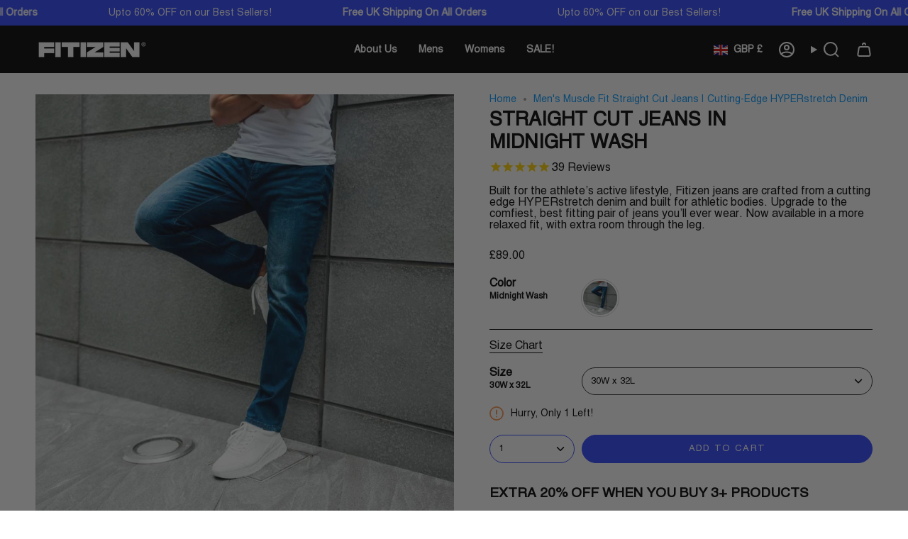

--- FILE ---
content_type: text/html; charset=utf-8
request_url: https://fitizenjeans.com/products/straight-cut-jeans-in-midnight-wash?section_id=api-product-grid-item
body_size: 1289
content:
<div id="shopify-section-api-product-grid-item" class="shopify-section">

<div data-api-content>
<div class="grid-item product-item product-item--swatches product-item--centered product-item--outer-text  "
  id="product-item--api-product-grid-item-7581448405244"
  style="--swatch-size: var(--swatch-size-filters);"
  data-grid-item
>
  <div class="product-item__image double__image" data-product-image>
    <a class="product-link" href="/products/straight-cut-jeans-in-midnight-wash" aria-label="Straight Cut Jeans In Midnight Wash" data-product-link="/products/straight-cut-jeans-in-midnight-wash"><div class="product-item__bg" data-product-image-default><figure class="image-wrapper image-wrapper--cover lazy-image lazy-image--backfill is-loading" style="--aspect-ratio: 0.6666666666666666;" data-aos="img-in"
  data-aos-delay="||itemAnimationDelay||"
  data-aos-duration="800"
  data-aos-anchor="||itemAnimationAnchor||"
  data-aos-easing="ease-out-quart"><img src="//fitizenjeans.com/cdn/shop/files/Midnight_Straight_Cut_02_Comp.jpg?crop=center&amp;height=1620&amp;v=1757313197&amp;width=1080" alt="" width="1080" height="1620" loading="eager" srcset="//fitizenjeans.com/cdn/shop/files/Midnight_Straight_Cut_02_Comp.jpg?v=1757313197&amp;width=136 136w, //fitizenjeans.com/cdn/shop/files/Midnight_Straight_Cut_02_Comp.jpg?v=1757313197&amp;width=160 160w, //fitizenjeans.com/cdn/shop/files/Midnight_Straight_Cut_02_Comp.jpg?v=1757313197&amp;width=180 180w, //fitizenjeans.com/cdn/shop/files/Midnight_Straight_Cut_02_Comp.jpg?v=1757313197&amp;width=220 220w, //fitizenjeans.com/cdn/shop/files/Midnight_Straight_Cut_02_Comp.jpg?v=1757313197&amp;width=254 254w, //fitizenjeans.com/cdn/shop/files/Midnight_Straight_Cut_02_Comp.jpg?v=1757313197&amp;width=284 284w, //fitizenjeans.com/cdn/shop/files/Midnight_Straight_Cut_02_Comp.jpg?v=1757313197&amp;width=292 292w, //fitizenjeans.com/cdn/shop/files/Midnight_Straight_Cut_02_Comp.jpg?v=1757313197&amp;width=320 320w, //fitizenjeans.com/cdn/shop/files/Midnight_Straight_Cut_02_Comp.jpg?v=1757313197&amp;width=480 480w, //fitizenjeans.com/cdn/shop/files/Midnight_Straight_Cut_02_Comp.jpg?v=1757313197&amp;width=528 528w, //fitizenjeans.com/cdn/shop/files/Midnight_Straight_Cut_02_Comp.jpg?v=1757313197&amp;width=640 640w, //fitizenjeans.com/cdn/shop/files/Midnight_Straight_Cut_02_Comp.jpg?v=1757313197&amp;width=720 720w, //fitizenjeans.com/cdn/shop/files/Midnight_Straight_Cut_02_Comp.jpg?v=1757313197&amp;width=960 960w, //fitizenjeans.com/cdn/shop/files/Midnight_Straight_Cut_02_Comp.jpg?v=1757313197&amp;width=1080 1080w, //fitizenjeans.com/cdn/shop/files/Midnight_Straight_Cut_02_Comp.jpg?v=1757313197&amp;width=1080 1080w" sizes="(min-width: 1400px) calc(100vw / 4 - 32px), (min-width: 750px) calc(100vw / 2 - 22px), (min-width: 480px) calc(100vw / 2 - 16px), calc(100vw / 1)" fetchpriority="high" class=" fit-cover is-loading ">
</figure>

&nbsp;</div><deferred-image class="product-item__bg__under">
              <template><figure class="image-wrapper image-wrapper--cover lazy-image lazy-image--backfill is-loading" style="--aspect-ratio: 0.6666666666666666;"><img src="//fitizenjeans.com/cdn/shop/products/Midnight_Straight_Cut_01_Comp.jpg?crop=center&amp;height=1620&amp;v=1757313197&amp;width=1080" alt="" width="1080" height="1620" loading="lazy" srcset="//fitizenjeans.com/cdn/shop/products/Midnight_Straight_Cut_01_Comp.jpg?v=1757313197&amp;width=136 136w, //fitizenjeans.com/cdn/shop/products/Midnight_Straight_Cut_01_Comp.jpg?v=1757313197&amp;width=160 160w, //fitizenjeans.com/cdn/shop/products/Midnight_Straight_Cut_01_Comp.jpg?v=1757313197&amp;width=180 180w, //fitizenjeans.com/cdn/shop/products/Midnight_Straight_Cut_01_Comp.jpg?v=1757313197&amp;width=220 220w, //fitizenjeans.com/cdn/shop/products/Midnight_Straight_Cut_01_Comp.jpg?v=1757313197&amp;width=254 254w, //fitizenjeans.com/cdn/shop/products/Midnight_Straight_Cut_01_Comp.jpg?v=1757313197&amp;width=284 284w, //fitizenjeans.com/cdn/shop/products/Midnight_Straight_Cut_01_Comp.jpg?v=1757313197&amp;width=292 292w, //fitizenjeans.com/cdn/shop/products/Midnight_Straight_Cut_01_Comp.jpg?v=1757313197&amp;width=320 320w, //fitizenjeans.com/cdn/shop/products/Midnight_Straight_Cut_01_Comp.jpg?v=1757313197&amp;width=480 480w, //fitizenjeans.com/cdn/shop/products/Midnight_Straight_Cut_01_Comp.jpg?v=1757313197&amp;width=528 528w, //fitizenjeans.com/cdn/shop/products/Midnight_Straight_Cut_01_Comp.jpg?v=1757313197&amp;width=640 640w, //fitizenjeans.com/cdn/shop/products/Midnight_Straight_Cut_01_Comp.jpg?v=1757313197&amp;width=720 720w, //fitizenjeans.com/cdn/shop/products/Midnight_Straight_Cut_01_Comp.jpg?v=1757313197&amp;width=960 960w, //fitizenjeans.com/cdn/shop/products/Midnight_Straight_Cut_01_Comp.jpg?v=1757313197&amp;width=1080 1080w, //fitizenjeans.com/cdn/shop/products/Midnight_Straight_Cut_01_Comp.jpg?v=1757313197&amp;width=1080 1080w" sizes="(min-width: 1400px) calc(100vw / 4 - 32px), (min-width: 750px) calc(100vw / 2 - 22px), (min-width: 480px) calc(100vw / 2 - 16px), calc(100vw / 1)" class=" fit-cover is-loading ">
</figure>
</template>
            </deferred-image><div class="product-item__bg__sibling" data-product-image-sibling></div></a>

    
  </div>

  <div class="product-information" data-product-information>
    <div class="product-item__info">
      <a class="product-link" href="/products/straight-cut-jeans-in-midnight-wash" data-product-link="/products/straight-cut-jeans-in-midnight-wash">
        <p class="product-item__title">Straight Cut Jeans In Midnight Wash</p>

        <div class="product-item__price__holder has-siblings"><span class="product-item__cutline"
              data-product-cutline
              
                style="--text-light:#2e2e2e"
              
            ></span><div class="product-item__price" data-product-price>
            
<span class="price">
  
    <span class="new-price">
      
<span class='money'>£89.00</span>
</span>
    
  
</span>

          </div>
        </div>
      </a><product-siblings class="product-item__siblings product-item__swatches__holder product-item__swatches__holder--circle">
        <div class="radio__fieldset radio__fieldset--swatches radio__fieldset--pgi" data-sibling-fieldset>
          <div class="selector-wrapper__scrollbar" data-sibling-inner data-scrollbar><div class="swatches swatch__button swatch__button--circle swatch-midnight-wash"
                style="
                  --animation-delay: 0ms;
                  --swatch: var(--midnight-wash);
                "
                data-tooltip="Midnight Wash"
                data-sibling-link="/products/straight-cut-jeans-in-midnight-wash"
                data-sibling-price="£89.00"
                data-sibling-cutline="Straight Cut Jeans In Midnight Wash"
                data-sibling-image="//fitizenjeans.com/cdn/shop/files/Midnight_Straight_Cut_02_Comp.jpg?v=1757313197">
                <div class="sibling__link sibling__link--current"><deferred-image>
                      <template><figure class="image-wrapper lazy-image lazy-image--backfill is-loading" style="--aspect-ratio: 1;"><img src="//fitizenjeans.com/cdn/shop/files/Midnight_Straight_Cut_02_Comp.jpg?crop=center&amp;height=74&amp;v=1757313197&amp;width=74" alt="" width="74" height="74" loading="lazy" srcset="//fitizenjeans.com/cdn/shop/files/Midnight_Straight_Cut_02_Comp.jpg?v=1757313197&amp;width=37 37w, //fitizenjeans.com/cdn/shop/files/Midnight_Straight_Cut_02_Comp.jpg?v=1757313197&amp;width=55 55.5w, //fitizenjeans.com/cdn/shop/files/Midnight_Straight_Cut_02_Comp.jpg?v=1757313197&amp;width=74 74w, //fitizenjeans.com/cdn/shop/files/Midnight_Straight_Cut_02_Comp.jpg?v=1757313197&amp;width=1080 1080w" sizes="37px" class=" is-loading ">
</figure>
</template>
                    </deferred-image></div>
              </div></div>

          <div class="selector-wrapper__actions">
            <button type="button" class="radio__fieldset__arrow radio__fieldset__arrow--prev is-hidden" data-scrollbar-arrow-prev><svg aria-hidden="true" focusable="false" role="presentation" class="icon icon-nav-arrow-left" viewBox="0 0 24 24"><path d="m15 6-6 6 6 6" stroke="#000" stroke-linecap="round" stroke-linejoin="round"/></svg><span class="visually-hidden">See All</span>
            </button>

            <button type="button" class="radio__fieldset__arrow radio__fieldset__arrow--next is-hidden" data-scrollbar-arrow-next>
              <svg aria-hidden="true" focusable="false" role="presentation" class="icon icon-nav-arrow-right" viewBox="0 0 24 24"><path d="m9 6 6 6-6 6" stroke="#000" stroke-width="1" stroke-linecap="round" stroke-linejoin="round"/></svg>
              <span class="visually-hidden">See All</span>
            </button>
          </div>
        </div>

        <span class="product-item__swatches__count">
          <span data-sibling-count>1 color</span>
        </span>
      </product-siblings>
</div>
  </div>
</div></div></div>

--- FILE ---
content_type: text/css
request_url: https://fitizenjeans.com/cdn/shop/t/23/assets/font-settings.css?v=127911328408058112061759334242
body_size: -773
content:







  






  



  


--- FILE ---
content_type: text/json
request_url: https://conf.config-security.com/model
body_size: 88
content:
{"title":"recommendation AI model (keras)","structure":"release_id=0x26:5e:78:40:40:45:48:27:79:74:28:52:25:2a:44:7a:45:20:63:62:40:53:51:49:6d:7d:76:2d:79;keras;yfwd3h67r7ax73aouuhep37i29bzlifi4mj6u2117fy1uyvugy84zzgmhlwnuw3hl2v3otff","weights":"../weights/265e7840.h5","biases":"../biases/265e7840.h5"}

--- FILE ---
content_type: application/x-javascript; charset=utf-8
request_url: https://bundler.nice-team.net/app/shop/status/olympvs-fit.myshopify.com.js?1769214577
body_size: -337
content:
var bundler_settings_updated='1769208201';